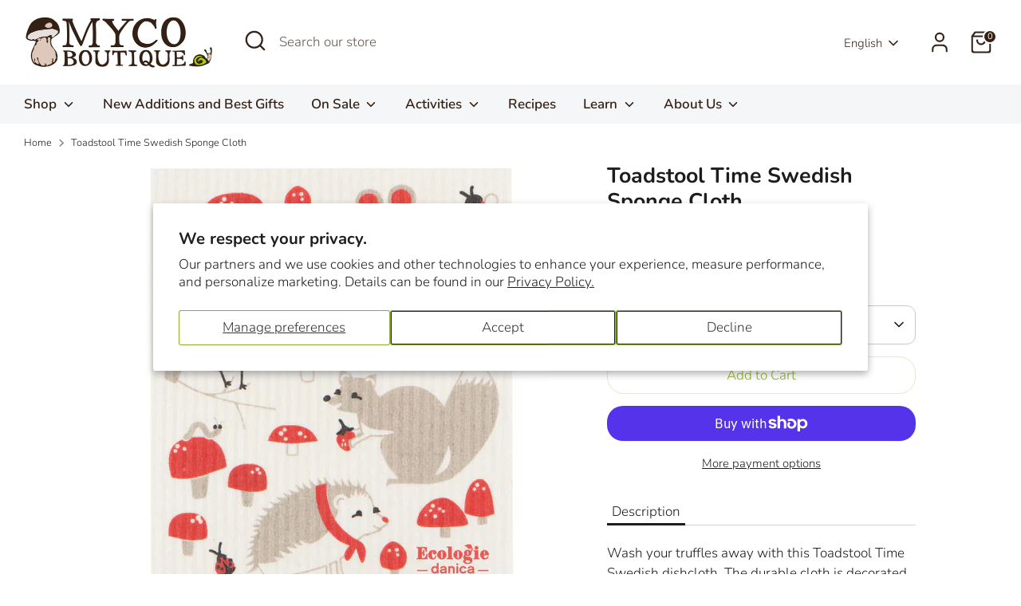

--- FILE ---
content_type: text/css
request_url: https://mycoboutique.com/cdn/shop/t/20/assets/boost-sd-custom.css?v=1768987660162
body_size: -645
content:
.boost-sd__header-main-2-content{padding:25px}@media only screen and (min-width: 768px){.boost-sd__header-image--medium{height:100px}}.boost-sd__header-description{margin:0 25px 30px}@media screen and (max-width: 768px){.boost-sd__header-description{margin:0 15px 30px}}.boost-sd__header-description{display:none}
/*# sourceMappingURL=/cdn/shop/t/20/assets/boost-sd-custom.css.map?v=1768987660162 */


--- FILE ---
content_type: text/javascript
request_url: https://mycoboutique.com/cdn/shop/t/20/assets/boost-sd-custom.js?v=1768987660162
body_size: -436
content:
const customize={moveHeaderDescription:componentRegistry=>{componentRegistry.useComponentPlugin("HeaderDescription",{name:"Move Collection Description Below Product List",apply:()=>{let hasUpdated=!1;return{afterRender(element){try{const descriptionElement=element.getRootElm(),newDescirption=`<div class="container">${element.getParams().props.description}</div>`;if(element.getParams().props.description){const productListContainerElement=document.querySelector(".boost-sd__filter-block .boost-sd-container");productListContainerElement.querySelector(".container")||productListContainerElement.insertAdjacentHTML("beforeend",newDescirption)}}catch(err){console.warn(err)}}}}})}};window.__BoostCustomization__=(window.__BoostCustomization__??[]).concat([customize.moveHeaderDescription]);
//# sourceMappingURL=/cdn/shop/t/20/assets/boost-sd-custom.js.map?v=1768987660162
